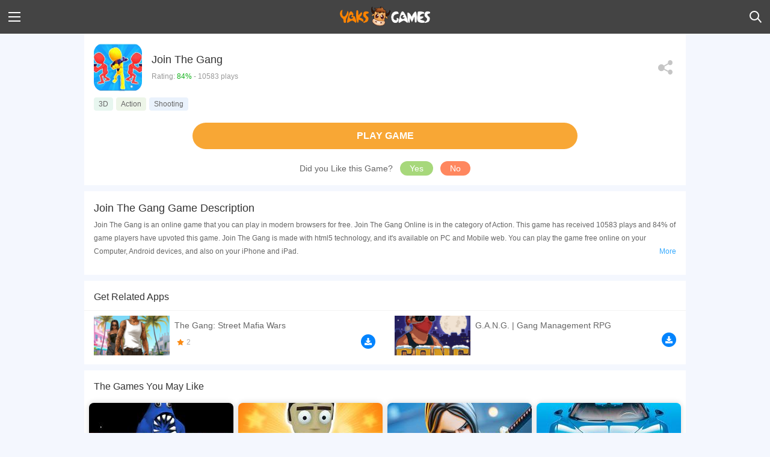

--- FILE ---
content_type: text/html; charset=UTF-8
request_url: https://yaksgames.com/games/join-the-gang/G069CC2BA8
body_size: 20830
content:
<!DOCTYPE html>
<html lang="en">
<head>
    <title>Join The Gang Game - Play Join The Gang Online for Free at YaksGames</title>
    <meta name="description" content="Play Join The Gang Online for Free at YaksGames. Explore this open ground with different missions, fight for the final prize and play in different adventures. This is Gameashlar’s adventure Join the Gang war Game.">
    <meta property="og:site_name" content="YaksGames">
    <meta property="og:url" content="https://yaksgames.com/games/join-the-gang/G069CC2BA8">
    <meta property="og:image" content="https://image.yaksgames.com/v2/game/5/7/5/5756e6c25a80e5d8f01dcd8eba0fead6.jpg">
    <meta property="og:title" content="Join The Gang Game - Play Join The Gang Online for Free at YaksGames">
    <meta property="og:description" content="Play Join The Gang Online for Free at YaksGames. Explore this open ground with different missions, fight for the final prize and play in different adventures. This is Gameashlar’s adventure Join the Gang war Game.">
    <meta name="csrf-token" content="z2yaiSF1yzIJP4UUs0qxQ4esF4yaqlI9Uue7fvlg">
    <meta http-equiv="Content-Type" content="text/html; charset=utf-8" />
    <meta name="theme-color" content="#515151">
    <link rel="canonical" href="https://yaksgames.com/games/join-the-gang/G069CC2BA8"/>
    <link rel="alternate" href="https://yaksgames.com/games/join-the-gang/G069CC2BA8" hreflang="x-default" />
    <link rel="alternate" href="https://yaksgames.com/games/join-the-gang/G069CC2BA8" hreflang="en" />
    <link href="https://yaksgames.com/favicon.ico?=v1" rel="shortcut icon">
    <link rel="stylesheet" href="https://yaksgames.com/css/app-m.css?id=1b3e30dacd677ddb6ace">
    <link rel="amphtml" href="https://yaksgames.com/games/join-the-gang/G069CC2BA8/amp">
    <meta name="viewport" content="width=device-width, initial-scale=1.0, user-scalable=no, minimum-scale=1.0, maximum-scale=1.0"/>
    <meta name="apple-mobile-web-app-capable" content="yes"/>
    <meta content="telephone=yes" name="format-detection"/>
    <meta name="apple-mobile-web-app-status-bar-style" content="black"/>
    <meta name="x5-fullscreen" content="true"/>
    <meta name="apple-touch-fullscreen" content="yes"/>
    <meta name="apple-mobile-web-app-title" content="YaksGames">
    <link rel="apple-touch-startup-image" href="https://yaksgames.com/images/icon/icon-96.png">
    <link rel="apple-touch-icon" sizes="57x57" href="https://yaksgames.com/images/icon/icon-57.png"/>
    <link rel="apple-touch-icon" sizes="72x72" href="https://yaksgames.com/images/icon/icon-72.png" />
    <link rel="apple-touch-icon" sizes="114x114" href="https://yaksgames.com/images/icon/icon-144.png" />
    <link rel="manifest" href="https://yaksgames.com/manifest.json">
    <script async src="//pagead2.googlesyndication.com/pagead/js/adsbygoogle.js"></script>
    <script>
        (adsbygoogle = window.adsbygoogle || []).push({
            google_ad_client: "ca-pub-2887058664353808",
            enable_page_level_ads: true
        });
    </script>
    <script async src="https://www.googletagmanager.com/gtag/js?id=UA-127645256-1"></script>
    <script>
        window.dataLayer = window.dataLayer || [];
        function gtag() {
            dataLayer.push(arguments);
        }
        gtag('js', new Date());
        gtag('config', 'UA-127645256-1', {'optimize_id': 'GTM-KQ9R662', 'use_amp_client_id': true});
    </script>
</head>
<body>
<div id="app">
    <div id="head" class="container-fluid">
    <a class="menu-icon" id="ShowMenu" href="javascript:void(0);">
        <img src="https://yaksgames.com/images/menu.svg">
    </a>
            <div class="logo">
            <a href="https://yaksgames.com">
                <img src="https://yaksgames.com/images/logo.png"  width="150">
            </a>
        </div>
        <div class="search-icon">
            <a href="https://yaksgames.com/search">
                <img src="https://yaksgames.com/images/search-icon.svg">
            </a>
        </div>
    </div>

<div class="menubox">
    <a class="closemenu closem">X</a>
    <ul class="menu-ul">
        <li>
            <a href="https://yaksgames.com">
                <span class="home"></span>
                Home
            </a>
        </li>
        <li>
            <a href="https://yaksgames.com/new-games">
                <span class="New-icon"></span>
                New Games
            </a>
        </li>
        <li>
            <a href="https://yaksgames.com/best-games">
                <span class="Best-icon"></span>
                Best Games
            </a>
        </li>
        <li>
            <a href="https://yaksgames.com/discover-games">
                <span class="Discover-icon"></span>
                Discover Games
            </a>
        </li>
        <li>
            <a href="https://yaksgames.com/categories">
                <span class="categories-icon"></span>
                Categories
            </a>
        </li>
        <li>
            <a href="https://yaksgames.com/played-free-online-games">
                <span class="History-icon"></span>
                Played Games
            </a>
        </li>
    </ul>
    <ul class="menu-ul-category">
                    <li>
                <a href="/category/girls-games">
                    <span class="icon">
                                                    <svg width="20px" height="20px" viewBox="0 0 716 760" version="1.1" xmlns="http://www.w3.org/2000/svg" xmlns:xlink="http://www.w3.org/1999/xlink">
    <path d="M186.032,489.101 C186.032,506.508739 200.143761,520.6205 217.5515,520.6205 C234.959239,520.6205 249.071,506.508739 249.071,489.101 C249.071,471.693537 234.959463,457.582 217.552,457.582 C200.144537,457.582 186.033,471.693537 186.033,489.101 L186.032,489.101 Z M449.022,489.101 C449.022,506.508187 463.133313,520.6195 480.5405,520.6195 C497.947687,520.6195 512.059,506.508187 512.059,489.101 C512.059,471.693813 497.947687,457.5825 480.5405,457.5825 C463.133313,457.5825 449.022,471.693813 449.022,489.101 Z M675.685,394.096 C675.64,389.801 675.535,385.475 675.322,381.103 C675.455,378.798 675.59,376.478 675.729,374.136 C676.107,367.779 675.05,360.887 672.88,353.644 C658.994,245.954 592.67,127.137 438.478,96.386 C440.424064,89.9406293 441.414599,83.2447527 441.418,76.512 C441.418,34.691 403.85,0.788 357.508,0.788 C311.166,0.788 273.596,34.691 273.596,76.512 C273.599885,83.3058217 274.609151,90.0616691 276.591,96.56 C104.567,131.636 40.281,278.59 39.309,394.93 C15.309,412.726 0.304,441.05 0.304,472.336 C0.304,512.269 24.739,547.393 61.144,561.924 C95.769,781.693 110.392,722.316 110.392,696.241 C110.392,684.322 105.246,650.365 103.818,609.083 C116.922,633.168 133.558,655.51 153.488,675.441 C207.928,729.881 280.308,759.861 357.296,759.861 C434.284,759.861 506.666,729.881 561.104,675.441 C573.688077,662.860172 585.093075,649.152884 595.176,634.491 C593.832,671.063 592.812,702.561 592.812,714.189 C592.812,740.392 618.053,707.307 644.659,595.766 C647.423,584.176 649.899,573.3 652.139,563 C690.105,549.194 715.816,513.296 715.816,472.335 C715.816,440.564 700.344,411.835 675.685,394.096 Z M13.607,472.336 C13.607,448.679 23.573,426.978 39.996,411.644 C40.215,413.504 40.478,415.229 40.795,416.787 L40.789,416.797 C47.254,467.524 53.219,510.268 58.707,546.205 C31.429,532.129 13.607,503.983 13.607,472.336 Z M596.189,607.576 C548.802,690.525 459.473,746.558 357.296,746.558 C243.193,746.558 145.112,676.679 103.573,577.475 C104.828,518.97 116.525,453.909 159.516,416.85 C205.745,377 228.237,311.526 239.108,261.14 C249.168,305.407 272.096,358.81 324.364,371.038 C413.051,391.785 452.355,392.826 492.869,393.491 C512.059,393.806 593.494,390.421 601.681,472.334 C601.682,472.335 598.696,542.21 596.189,607.574 L596.189,607.576 Z M655.487,547.175 C666.552,493.218 670.492,456.469 672.891,421.691 C673.907,418.844 674.655,415.211 675.129,410.728 C692.146,426.105 702.514,448.203 702.514,472.336 C702.513,504.724 683.85,533.449 655.487,547.175 Z"></path>
</svg>
                                            </span>
                    Girls Games
                </a>
            </li>
                    <li>
                <a href="/category/brain-games">
                    <span class="icon">
                                                    <svg width="20px" height="20px" version="1.1" xmlns="http://www.w3.org/2000/svg" xmlns:xlink="http://www.w3.org/1999/xlink" x="0px" y="0px" viewBox="0 0 512 512"><path d="M374.031,241.75c-6.671-54.43-49.629-97.28-104.076-103.813c-4.688-0.535-9.402-0.803-14.121-0.804
c-48.118,0.074-91.444,29.154-109.742,73.657c-18.298,44.503-7.957,95.649,26.193,129.548c18.16,17.391,28.56,41.357,28.857,66.5
v13.733h109.714v-13.804c0.083-24.667,10.118-48.256,27.831-65.424c26.754-25.813,39.84-62.686,35.343-99.589V241.75z"/><path d="M256,512c11.62-0.013,21.975-7.335,25.862-18.286h-51.723C234.025,504.665,244.38,511.987,256,512z"/><path d="M210.286,466.286c0.007,5.047,4.096,9.136,9.143,9.143h73.143c5.047-0.007,9.136-4.096,9.143-9.143v-27.429h-91.429
V466.286z"/><path d="M256,82.286c10.099,0,18.286-8.187,18.286-18.286V18.286C274.286,8.187,266.099,0,256,0s-18.286,8.187-18.286,18.286V64
C237.714,74.099,245.901,82.286,256,82.286z"/><path d="M101.679,127.54c7.236,6.911,18.626,6.911,25.862,0c3.43-3.429,5.357-8.081,5.357-12.931
c0-4.85-1.927-9.502-5.357-12.931L95.214,69.357C91.786,65.927,87.135,64,82.286,64s-9.5,1.927-12.929,5.357
C65.927,72.785,64,77.436,64,82.286s1.927,9.5,5.357,12.929L101.679,127.54z"/><path d="M82.286,256c0-10.099-8.187-18.286-18.286-18.286H18.286C8.191,237.724,0.01,245.905,0,256
c0.01,10.095,8.191,18.276,18.286,18.286H64C74.099,274.286,82.286,266.099,82.286,256z"/><path d="M119.356,379.699c-6.32-1.689-13.06,0.126-17.677,4.761l-32.321,32.326c-3.43,3.428-5.357,8.079-5.357,12.929
s1.927,9.5,5.357,12.929c7.234,6.911,18.623,6.911,25.857,0l32.326-32.321c4.634-4.617,6.45-11.357,4.761-17.677
S125.676,381.388,119.356,379.699z"/><path d="M410.321,384.46c-4.617-4.634-11.357-6.45-17.677-4.761s-11.256,6.625-12.945,12.945s0.126,13.06,4.761,17.677
l32.326,32.321c7.234,6.911,18.623,6.911,25.857,0c3.43-3.428,5.357-8.079,5.357-12.929s-1.927-9.5-5.357-12.929L410.321,384.46z
"/><path d="M493.714,237.714H448c-10.099,0-18.286,8.187-18.286,18.286s8.187,18.286,18.286,18.286h45.714
c10.099,0,18.286-8.187,18.286-18.286S503.813,237.714,493.714,237.714z"/>
<path d="M410.321,127.54l32.321-32.326c4.619-4.619,6.423-11.351,4.732-17.661c-1.691-6.31-6.619-11.238-12.929-12.929
c-6.31-1.691-13.042,0.113-17.661,4.732l-32.326,32.321c-3.43,3.429-5.357,8.081-5.357,12.931c0,4.85,1.927,9.502,5.357,12.931
C391.695,134.451,403.086,134.451,410.321,127.54z"/></svg>
                                            </span>
                    Brain Games
                </a>
            </li>
                    <li>
                <a href="/category/movie-games">
                    <span class="icon">
                                                    <svg width="20px" height="20px" viewBox="0 0 1024 1024" version="1.1" xmlns="http://www.w3.org/2000/svg"  xmlns:xlink="http://www.w3.org/1999/xlink"><path d="M512 107.52c-223.37536 0-404.48 181.08416-404.48 404.48s181.10464 404.48 404.48 404.48 404.48-181.08416 404.48-404.48-181.10464-404.48-404.48-404.48z m-222.43328 501.1456a97.60768 97.60768 0 1 1 0.83968-195.19488 97.60768 97.60768 0 0 1-0.83968 195.19488z m221.10208 222.9248a97.54624 97.54624 0 0 1-97.15712-97.95584c0.22528-53.88288 44.09344-97.42336 97.97632-97.19808s97.3824 44.1344 97.1776 98.01728a97.5872 97.5872 0 0 1-97.9968 97.13664z m-41.32864-319.5904a42.65984 42.65984 0 1 1 85.31968 0 42.65984 42.65984 0 0 1-85.31968 0z m43.17184-124.43648a97.56672 97.56672 0 1 1 0.79872-195.1744 97.56672 97.56672 0 0 1-0.79872 195.1744zM733.5936 610.52928a97.60768 97.60768 0 1 1 0.88064-195.19488 97.60768 97.60768 0 0 1-0.88064 195.19488z"></path></svg>
                                            </span>
                    Movie Games
                </a>
            </li>
                    <li>
                <a href="/category/skill-games">
                    <span class="icon">
                                                    <svg width="20px" height="20px" viewBox="0 0 20 20" version="1.1" xmlns="http://www.w3.org/2000/svg" xmlns:xlink="http://www.w3.org/1999/xlink"><path d="M10,0 C5.88,0 2.4907344,3.1141875 2.0527344,7.1171875 L0.1582031,10.087891 C-0.1457969,10.563891 0.0532188,11.199922 0.5742188,11.419922 L2,12.021484 L2,15 C2,16.105 2.895,17 4,17 L6,17 L6,20 L15,20 L15,17.240234 C15,14.486234 15.981266,13.494844 16.822266,12.214844 L16.583984,11.632812 L16.466797,11.34375 L16.177734,11.226562 L13.998047,10.333984 L11.888672,12.478516 C11.113672,13.265516 9.847547,13.276953 9.060547,12.501953 L7.6347656,11.099609 C6.8477656,10.324609 6.8363281,9.058484 7.6113281,8.271484 L11.210938,4.6132812 L10.806641,4.2753906 C10.315641,3.8663906 10.3175,3.1100781 10.8125,2.7050781 L11.732422,1.953125 L12.080078,1.6699219 L12.033203,1.2363281 L11.927734,0.2441406 C11.309734,0.0891406 10.666,0 10,0 Z M16.5,0 L15.53125,1.1855469 L14.023438,1.0234375 L14.185547,2.53125 L13,3.5 L13.96875,4.3085938 L14.144531,4.4824219 L16.537109,2.0488281 L17.962891,3.4511719 L15.558594,5.8964844 L15.691406,6.03125 L16.5,7 L17.46875,5.8144531 L18.976562,5.9765625 L18.814453,4.46875 L20,3.5 L18.814453,2.53125 L18.976562,1.0234375 L17.46875,1.1855469 L16.5,0 Z M15.558594,5.8964844 L14.144531,4.4824219 L9.037109,9.673828 L10.462891,11.076172 L15.558594,5.8964844 Z M18.5,8 L18.064453,9.064453 L17,9.5 L18.064453,9.935547 L18.5,11 L18.935547,9.935547 L20,9.5 L18.935547,9.064453 L18.5,8 Z"></path></svg>
                                            </span>
                    Skill Games
                </a>
            </li>
                    <li>
                <a href="/category/escape-games">
                    <span class="icon">
                                                    <svg width="20px" height="20px" viewBox="0 0 51 47" version="1.1" xmlns="http://www.w3.org/2000/svg" xmlns:xlink="http://www.w3.org/1999/xlink"><path d="M45.03125,0.5 C42.273438,0.5 40.03125,2.742188 40.03125,5.5 C40.03125,8.257813 42.273438,10.5 45.03125,10.5 C47.789063,10.5 50.03125,8.257813 50.03125,5.5 C50.03125,2.742188 47.789063,0.5 45.03125,0.5 Z M27.59375,0.5625 C27.425781,0.5625 27.265625,0.570313 27.125,0.59375 L16.75,1.71875 C15.859375,1.972656 13.484375,2.621094 13.78125,4.53125 C13.90625,5.53125 15.300781,6 16.53125,6 C16.679688,6 16.824219,5.980469 16.90625,5.96875 L26.625,5.78125 L30.0625,8.46875 L22.3125,13.90625 C20.214844,15.429688 18.316406,17.417969 20.1875,20.6875 L27.09375,30.65625 C24.605469,30.6875 17.960938,30.773438 16.46875,30.9375 C14.082031,31.21875 13.71875,32.625 13.71875,33.4375 C13.71875,34.679688 14.597656,35.9375 16.53125,35.9375 L32.625,35.9375 C33.925781,35.9375 34.933594,35.460938 35.40625,34.65625 C35.832031,33.9375 35.800781,33.027344 35.28125,32.09375 C34.566406,30.757813 29.488281,23.039063 28.28125,21.15625 L38.5625,14.625 C40.085938,13.65625 40.433594,12.167969 39.53125,10.5625 C38.828125,9.257813 37.105469,6.617188 37.0625,6.5625 C36.992188,6.421875 36.863281,6.140625 29.1875,1.09375 C28.742188,0.738281 28.1875,0.5625 27.59375,0.5625 Z M0.8125,9 C0.308594,9.105469 -0.03125,9.574219 0.015625,10.082031 C0.0625,10.59375 0.488281,10.988281 1,11 L20,11 C20.394531,11.058594 20.785156,10.882813 21,10.546875 C21.214844,10.214844 21.214844,9.785156 21,9.453125 C20.785156,9.117188 20.394531,8.941406 20,9 L1,9 C0.9375,8.996094 0.875,8.996094 0.8125,9 Z M0.8125,14 C0.308594,14.105469 -0.03125,14.574219 0.015625,15.082031 C0.0625,15.59375 0.488281,15.988281 1,16 L15,16 C15.394531,16.058594 15.785156,15.882813 16,15.546875 C16.214844,15.214844 16.214844,14.785156 16,14.453125 C15.785156,14.117188 15.394531,13.941406 15,14 L1,14 C0.9375,13.996094 0.875,13.996094 0.8125,14 Z M40.46875,15.65625 C40.214844,15.886719 39.9375,16.113281 39.625,16.3125 L35.21875,19.125 L35.5,20.78125 C35.507813,20.820313 35.515625,20.871094 35.53125,20.90625 C35.847656,21.640625 36.261719,22.359375 37.4375,22.5 C37.503906,22.496094 44.34375,22.09375 45.84375,22.09375 C48.617188,21.921875 49.121094,20.679688 49.1875,19.9375 C49.226563,19.320313 49.109375,18.859375 48.8125,18.53125 C48.335938,18.003906 47.585938,17.972656 46.78125,17.9375 C46.605469,17.929688 46.414063,17.921875 46.21875,17.90625 L40.65625,17.625 L40.46875,15.65625 Z M0.8125,19 C0.308594,19.105469 -0.03125,19.574219 0.015625,20.082031 C0.0625,20.59375 0.488281,20.988281 1,21 L15,21 C15.394531,21.058594 15.785156,20.882813 16,20.546875 C16.214844,20.214844 16.214844,19.785156 16,19.453125 C15.785156,19.117188 15.394531,18.941406 15,19 L1,19 C0.9375,18.996094 0.875,18.996094 0.8125,19 Z M0.8125,24 C0.308594,24.105469 -0.03125,24.574219 0.015625,25.082031 C0.0625,25.59375 0.488281,25.988281 1,26 L19,26 C19.394531,26.058594 19.785156,25.882813 20,25.546875 C20.214844,25.214844 20.214844,24.785156 20,24.453125 C19.785156,24.117188 19.394531,23.941406 19,24 L1,24 C0.9375,23.996094 0.875,23.996094 0.8125,24 Z M19.84375,37.9375 C18.332031,39.5 16.671875,41.214844 15.90625,42.125 C14.539063,43.71875 14.34375,45.285156 15.375,46.4375 C15.828125,46.839844 16.296875,47 16.78125,47 C17.871094,47 19.007813,46.136719 20.03125,45.21875 C21.140625,44.238281 24.90625,40.5 27.46875,37.9375 L19.84375,37.9375 Z"></path></svg>
                                            </span>
                    Hidden &amp;  Escape Room Games
                </a>
            </li>
                    <li>
                <a href="/category/fun-games">
                    <span class="icon">
                                                    <svg width="20px" height="20px" viewBox="0 0 20 20" version="1.1" xmlns="http://www.w3.org/2000/svg" xmlns:xlink="http://www.w3.org/1999/xlink"><path d="M6,0 C5.449219,0 5,0.449219 5,1 L5,2 L15,2 L15,1 C15,0.449219 14.550781,0 14,0 L6,0 Z M3,3 C1.347656,3 0,4.347656 0,6 L0,15 C0,16.652344 1.347656,18 3,18 L4,18 L4,20 L16,20 L16,18 L17,18 C18.652344,18 20,16.652344 20,15 L20,6 C20,4.347656 18.652344,3 17,3 L3,3 Z M7,8 C7.550781,8 8,8.449219 8,9 C8,9.550781 7.550781,10 7,10 C6.449219,10 6,9.550781 6,9 C6,8.449219 6.449219,8 7,8 Z M13,8 C13.550781,8 14,8.449219 14,9 C14,9.550781 13.550781,10 13,10 C12.449219,10 12,9.550781 12,9 C12,8.449219 12.449219,8 13,8 Z M6.789063,11.886719 C6.824219,11.933594 7.71875,13 10,13 C12.308594,13 13.167969,11.945313 13.203125,11.898438 L14.8125,13.085938 C14.667969,13.28125 13.332031,15 10,15 C6.664063,15 5.257813,13.175781 5.199219,13.097656 L6.789063,11.886719 Z"></path></svg>
                                            </span>
                    Fun Games
                </a>
            </li>
                    <li>
                <a href="/category/make-up-games">
                    <span class="icon">
                                                    <svg width="20px" height="20px" viewBox="0 0 12 25" version="1.1" xmlns="http://www.w3.org/2000/svg" xmlns:xlink="http://www.w3.org/1999/xlink"><path d="M7.876953,0.0742188 C5.200953,0.4392187 3.713125,2.0469375 3.203125,2.7109375 C3.068125,2.8869375 3,3.0954062 3,3.3164062 L3,5 C1.906937,5 1,5.9069372 1,7 L1,14 C0.448,14 0,14.448 0,15 L0,23 C0,24.105 0.895,25 2,25 L10,25 C11.105,25 12,24.105 12,23 L12,15 C12,14.448 11.552,14 11,14 L11,7 C11,5.9069372 10.093063,5 9,5 L9,1.0722656 C9,0.4722656 8.470953,-0.0067813 7.876953,0.0742188 Z M3,7 L9,7 L9,14 L3,14 L3,7 Z"></path></svg>
                                            </span>
                    Makeover / Make Up Games
                </a>
            </li>
                    <li>
                <a href="/category/adventure-games">
                    <span class="icon">
                                                    <svg width="20px" height="20px" viewBox="0 0 26 24" version="1.1" xmlns="http://www.w3.org/2000/svg" xmlns:xlink="http://www.w3.org/1999/xlink"><path d="M1,0 C0.742188,0 0.488281,0.097656 0.292969,0.292969 C-0.097656,0.683594 -0.097656,1.316406 0.292969,1.703125 L2.984375,4.398438 L1.292969,6.085938 C0.902344,6.476563 0.902344,7.109375 1.292969,7.5 C1.683594,7.890625 2.316406,7.890625 2.703125,7.5 L3.578125,6.625 L4.90625,8.066406 C4.535156,8.824219 4.265625,9.636719 4.125,10.496094 C3.796875,12.484375 4.183594,14.378906 5,16.003906 L5,17 C5,17.699219 5.253906,18.335938 5.664063,18.847656 L1,24 C4.328125,23.503906 6.714844,22.382813 8.328125,21.328125 C8.824219,22.308594 9.832031,23 11,23 L15,23 C16.167969,23 17.175781,22.308594 17.671875,21.328125 C19.285156,22.382813 21.671875,23.503906 25,24 L20.339844,18.847656 C20.660156,18.445313 20.878906,17.964844 20.957031,17.433594 C21.835938,18.257813 23,19 23,19 L23,17.9375 C23,16.625 24,16.257813 24,15 C24,12.875 22.582031,11.554688 21.949219,11.066406 C21.839844,10.003906 21.535156,8.996094 21.082031,8.074219 L22.421875,6.625 L23.296875,7.5 C23.683594,7.890625 24.316406,7.890625 24.707031,7.5 C25.097656,7.109375 25.097656,6.476563 24.707031,6.085938 L23.015625,4.398438 L25.707031,1.703125 C26.097656,1.316406 26.097656,0.683594 25.707031,0.292969 C25.316406,-0.097656 24.683594,-0.097656 24.296875,0.292969 L21.605469,2.984375 L19.914063,1.292969 C19.523438,0.902344 18.890625,0.902344 18.5,1.292969 C18.109375,1.683594 18.109375,2.316406 18.5,2.703125 L19.425781,3.632813 L18.375,4.796875 C16.609375,3.480469 14.359375,2.785156 11.949219,3.0625 C10.347656,3.242188 8.863281,3.863281 7.621094,4.792969 L6.570313,3.632813 L7.5,2.703125 C7.890625,2.316406 7.890625,1.683594 7.5,1.292969 C7.109375,0.902344 6.476563,0.902344 6.085938,1.292969 L4.398438,2.984375 L1.703125,0.292969 C1.511719,0.097656 1.253906,0 1,0 Z M12.96875,5 C15.5,4.984375 17.699219,6.300781 18.9375,8.289063 C17.828125,7.726563 15.851563,7 13,7 C10.179688,7 8.21875,7.707031 7.105469,8.269531 C8.214844,6.53125 10.066406,5.285156 12.175781,5.046875 C12.441406,5.015625 12.707031,5 12.96875,5 Z M6.078125,11 L19.921875,11 C19.96875,11.328125 20,11.660156 20,12 C20,13.230469 19.683594,14.378906 19.125,15.386719 L19,15.609375 L19,17 C19,17.566406 18.566406,18 18,18 L16,18 L16,20 C16,20.566406 15.566406,21 15,21 L11,21 C10.433594,21 10,20.566406 10,20 L10,18 L8,18 C7.433594,18 7,17.566406 7,17 L7,15.609375 L6.875,15.386719 C6.171875,14.113281 5.851563,12.613281 6.078125,11 Z M10,12 C8.894531,12 8,12.894531 8,14 C8,15.105469 8.894531,16 10,16 C11.105469,16 12,15.105469 12,14 C12,12.894531 11.105469,12 10,12 Z M16,12 C14.894531,12 14,12.894531 14,14 C14,15.105469 14.894531,16 16,16 C17.105469,16 18,15.105469 18,14 C18,12.894531 17.105469,12 16,12 Z M12,17 L12,19 L14,19 L14,17 L12,17 Z"></path></svg>
                                            </span>
                    Adventure Games
                </a>
            </li>
                    <li>
                <a href="/category/matching-games">
                    <span class="icon">
                                                    <svg width="20px" height="20px" viewBox="0 0 21 21" version="1.1" xmlns="http://www.w3.org/2000/svg" xmlns:xlink="http://www.w3.org/1999/xlink"><path d="M8.5,0 C7.119,0 6,1.119 6,2.5 L6,4 L2,4 C0.895,4 0,4.895 0,6 L0,9 C0,9.552 0.448,10 1,10 L1.3574219,10 C2.6654219,10 3.8553281,10.941188 3.9863281,12.242188 C4.1363281,13.739187 2.966,15 1.5,15 L1,15 C0.448,15 0,15.448 0,16 L0,19 C0,20.105 0.895,21 2,21 L5,21 C5.552,21 6,20.552 6,20 L6,19.642578 C6,18.334578 6.9411875,17.144672 8.242188,17.013672 C9.739187,16.863672 11,18.034 11,19.5 L11,20 C11,20.552 11.448,21 12,21 L15,21 C16.105,21 17,20.105 17,19 L17,15 L18.5,15 C19.881,15 21,13.881 21,12.5 C21,11.119 19.881,10 18.5,10 L17,10 L17,6 C17,4.895 16.105,4 15,4 L11,4 L11,2.5 C11,1.119 9.881,0 8.5,0 Z"></path></svg>
                                            </span>
                    Matching Games
                </a>
            </li>
                    <li>
                <a href="/category/shooting-games">
                    <span class="icon">
                                                    <svg width="20px" height="20px" version="1.1" xmlns="http://www.w3.org/2000/svg" xmlns:xlink="http://www.w3.org/1999/xlink" x="0px" y="0px" viewBox="0 0 469.815 469.815" xml:space="preserve"><path d="M240.219,215.755c6.385,0,12.395,2.496,16.889,7.006l26.502,26.494c7.955,0.311,15.351,3.523,20.949,9.121l3.042,3.042
		c3.024-8.305,4.945-17.155,4.945-26.51c0-42.879-34.76-77.639-77.639-77.639c-42.879,0-77.639,34.76-77.639,77.639
		c0,42.879,34.76,77.639,77.639,77.639c9.992,0,19.473-2.053,28.243-5.49l-3.639-3.639c-5.303-5.303-8.414-12.271-8.989-19.675
		l-27.193-27.202c-4.51-4.51-7-10.514-7-16.889c0-6.377,2.489-12.381,6.984-16.875C227.832,218.251,233.834,215.755,240.219,215.755
		z"/><path d="M364.22,318.036c15.483-24.005,24.582-52.505,24.582-83.129c0-84.855-69.039-153.894-153.894-153.894
		c-84.855,0-153.894,69.039-153.894,153.894c0,84.855,69.039,153.894,153.894,153.894c31.223,0,60.259-9.409,84.544-25.445
		l-23.142-23.15c-18.065,10.576-39.006,16.743-61.402,16.743c-67.297,0-122.042-54.745-122.042-122.042
		c0-67.297,54.745-122.042,122.042-122.042s122.042,54.745,122.042,122.042c0,21.804-5.816,42.24-15.88,59.979L364.22,318.036z"/><path d="M339.982,409.206l0.373-1.104c-30.786,18.818-66.806,29.861-105.447,29.861c-111.964,0-203.056-91.092-203.056-203.056
		S122.943,31.852,234.908,31.852s203.056,91.091,203.056,203.056c0,38.323-10.863,74.07-29.395,104.684l1.562-0.529
		c2.465-0.823,5.033-1.252,7.628-1.252c6.377,0,12.373,2.489,16.883,6.999l4.961,4.961c19.162-33.999,30.212-73.137,30.212-114.864
		C469.815,105.377,364.438,0,234.908,0S0,105.377,0,234.908s105.377,234.908,234.908,234.908c42.202,0,81.737-11.338,116-30.895
		l-5.187-5.187C339.259,427.271,337.058,417.885,339.982,409.206z"/><path d="M423.383,356.07c-1.516-1.516-3.555-2.333-5.624-2.333c-0.855,0-1.71,0.14-2.542,0.42l-27.948,9.449L293.3,269.637
		c-3.04-3.042-6.984-4.48-10.957-4.48c-1.578,0-3.156,0.226-4.689,0.669l-31.806-31.806c-1.554-1.554-3.593-2.34-5.63-2.34
		c-2.037,0-4.076,0.785-5.63,2.34c-3.11,3.11-3.11,8.151,0,11.261l32.186,32.186c-1.143,5.139,0,10.693,3.997,14.689l93.859,93.853
		l-9.565,28.297c-0.964,2.862-0.225,6.028,1.913,8.165l37.009,37.009c1.508,1.508,3.531,2.325,5.614,2.325
		c0.607,0,1.214-0.07,1.82-0.21c2.674-0.623,4.837-2.59,5.716-5.195l12.675-37.498l37.496-12.675
		c2.605-0.879,4.574-3.04,5.195-5.716c0.631-2.682-0.17-5.49-2.115-7.434L423.383,356.07z"/></svg>
                                            </span>
                    Shooting Games
                </a>
            </li>
                    <li>
                <a href="/category/driving-games">
                    <span class="icon">
                                                    <svg width="20px" height="20px" viewBox="0 0 22 17" version="1.1" xmlns="http://www.w3.org/2000/svg" xmlns:xlink="http://www.w3.org/1999/xlink"><path d="M19.98,6.88 L21.55,5.83 L20.45,4.17 L18.6,5.4 C18.32,4.409 17.889,3.047 17.408,1.856 C16.953,0.727 15.847,0 14.63,0 L7.37,0 C6.153,0 5.047,0.727 4.592,1.856 C4.111,3.047 3.68,4.409 3.4,5.4 L1.55,4.17 L0.45,5.83 L2.02,6.89 C1.39,7.24 1,7.89 1,8.62 L1,16 C1,16.552 1.448,17 2,17 L4,17 L3.99,15.4 C5.48,15.65 7.44,16 11,16 C14.56,16 16.52,15.65 18.01,15.4 L18,17 L20,17 C20.55,17 21,16.55 21,16 L21,8.62 C21,7.89 20.61,7.24 19.98,6.88 Z M6.44,2.62 C6.6,2.24 6.96,2 7.37,2 L14.63,2 C15.04,2 15.4,2.24 15.56,2.62 C16.01,3.73 16.42,5.06 16.69,6 L5.31,6 C5.58,5.06 5.99,3.74 6.44,2.62 Z M12.11,10.69 C11.53,11.07 11,12 11,12 C11,12 10.47,11.07 9.89,10.69 C9.32,10.3 5,10 5,10 C6.03,8.89 11,9 11,9 C11,9 15.97,8.89 17,10 C17,10 12.68,10.3 12.11,10.69 Z"></path></svg>
                                            </span>
                    Driving &amp; Racing Games
                </a>
            </li>
                    <li>
                <a href="/category/cars-games">
                    <span class="icon">
                                                    <svg width="20px" height="20px" viewBox="0 0 22 17" version="1.1" xmlns="http://www.w3.org/2000/svg" xmlns:xlink="http://www.w3.org/1999/xlink"><path d="M19.98,6.88 L21.55,5.83 L20.45,4.17 L18.6,5.4 C18.32,4.409 17.889,3.047 17.408,1.856 C16.953,0.727 15.847,0 14.63,0 L7.37,0 C6.153,0 5.047,0.727 4.592,1.856 C4.111,3.047 3.68,4.409 3.4,5.4 L1.55,4.17 L0.45,5.83 L2.02,6.89 C1.39,7.24 1,7.89 1,8.62 L1,16 C1,16.552 1.448,17 2,17 L4,17 L3.99,15.4 C5.48,15.65 7.44,16 11,16 C14.56,16 16.52,15.65 18.01,15.4 L18,17 L20,17 C20.55,17 21,16.55 21,16 L21,8.62 C21,7.89 20.61,7.24 19.98,6.88 Z M6.44,2.62 C6.6,2.24 6.96,2 7.37,2 L14.63,2 C15.04,2 15.4,2.24 15.56,2.62 C16.01,3.73 16.42,5.06 16.69,6 L5.31,6 C5.58,5.06 5.99,3.74 6.44,2.62 Z M12.11,10.69 C11.53,11.07 11,12 11,12 C11,12 10.47,11.07 9.89,10.69 C9.32,10.3 5,10 5,10 C6.03,8.89 11,9 11,9 C11,9 15.97,8.89 17,10 C17,10 12.68,10.3 12.11,10.69 Z"></path></svg>
                                            </span>
                    Cars Games
                </a>
            </li>
                    <li>
                <a href="/category/simulation-games">
                    <span class="icon">
                                                    <svg version="1.1" width="20px" height="20px" xmlns="http://www.w3.org/2000/svg" xmlns:xlink="http://www.w3.org/1999/xlink" x="0px" y="0px"
	 viewBox="0 0 482.011 482.011" xml:space="preserve">
	<path d="M367.549,434.234h-6.409c-1.072-5.303-2.053-11.634-2.922-18.399H93.277c-0.529,5.964-0.964,12.061-1.228,18.399h-0.436
		c-13.188,0-23.889,10.693-23.889,23.889s10.701,23.889,23.889,23.889h275.936c13.188,0,23.889-10.693,23.889-23.889
		S380.737,434.234,367.549,434.234z"/>
	<path d="M111.396,202.132c1.85,2.621,4.682,4.402,7.855,4.947c3.157,0.545,6.423-0.194,9.051-2.053l43.361-30.702
		c5.35-3.794,12.644-3.313,17.466,1.159c11.804,10.933,28.43,14.993,43.936,10.739c11.929-3.266,21.82-11.143,27.885-21.586
		c2.271,17.504-6.283,44.589-58.633,78.673c-48.479,31.564-78.961,64.365-95.4,108.822h251.036
		c2.892-25.515,9.626-53.796,23.625-83.285c29.254-47.576,62.116-134.095-14.698-214.269
		C302.771-12.331,245.741-4.344,213.763,9.358c-15.552,6.655-22.94,24.3-17.092,40.023l-35.865-33.22
		c-2.005-1.858-5.007-2.169-7.371-0.763c-2.349,1.416-3.485,4.216-2.784,6.867l11.835,44.978c-4.324,3.569-8.29,7.574-11.37,12.395
		l-55.569,87.026c-2.644,4.16-2.52,9.503,0.326,13.531L111.396,202.132z"/>
	<path d="M87.18,399.908h280.368c8.802,0,15.926-7.132,15.926-15.926c0-8.794-7.124-15.926-15.926-15.926H87.18
		c-8.802,0-15.926,7.132-15.926,15.926C71.255,392.777,78.378,399.908,87.18,399.908z"/>
</svg>
                                            </span>
                    Simulation Games
                </a>
            </li>
                    <li>
                <a href="/category/arcade-games">
                    <span class="icon">
                                                    <svg width="20px" height="20px" version="1.1" xmlns="http://www.w3.org/2000/svg" xmlns:xlink="http://www.w3.org/1999/xlink" x="0px" y="0px" viewBox="0 0 897.646 897.646" xml:space="preserve"><path d="M758.295,678.473v-1.168c0-67.824-93.023-121.668-226.607-137.531V388.884c71.361-31.489,121.195-102.814,121.195-185.821
			C652.883,90.909,561.957,0,449.782,0C337.633,0,246.718,90.909,246.718,203.063c0,83.015,49.838,154.344,121.197,185.833v150.635
			c-131.879,15.225-224.688,67.371-228.493,133.553h-0.217l0.008,4.059c0,0.055-0.008,0.107-0.008,0.164h0.008l0.096,44.309
			l0.342,37.607l0.047,1.252c5.609,78.201,138.46,137.172,309.028,137.172c176.485,0,309.569-61.193,309.569-142.338l0.016-4.73
			C758.514,697.053,758.459,683.025,758.295,678.473 M308.53,150.745c-15.213-15.205-8.521-46.543,14.9-69.965
			c23.441-23.444,54.756-30.115,69.962-14.894c15.22,15.2,8.533,46.516-14.909,69.963
			C355.058,159.268,323.744,165.943,308.53,150.745 M449.784,406.124c14.345,0,28.337-1.507,41.835-4.335v267.5l-0.055,5.428
			c-4.281,3.775-19.432,9.855-41.781,9.855c-22.35,0-37.488-6.09-41.749-9.865l-0.048-272.909
			C421.482,404.621,435.456,406.124,449.784,406.124 M179.281,677.18c0.156-39.609,74.508-82.852,188.634-97.188v28.689
			c-77.221,10.881-131.609,36.861-131.609,67.219c0,40.182,95.098,72.727,212.42,72.727c117.362,0,212.452-32.545,212.452-72.727
			c0-30.078-53.379-55.873-129.49-66.93v-28.697c113.057,14.619,186.541,57.637,186.541,97.031v1.447l0.008,0.178
			c-2.277,57.643-124.711,106.037-269.47,106.037c-145.564,0-268.585-48.949-269.481-107.033L179.281,677.18z M718.244,750.424
			l-0.016,4.885c0,48.369-110.68,102.27-269.501,102.27c-73.192,0-142.079-11.754-193.959-33.1
			c-45.006-18.516-72.999-43.268-75.057-66.322l-0.301-33.209c42.004,47.338,145.386,80.055,269.356,80.055
			c124.148,0,227.65-32.797,269.556-80.232C718.307,732.088,718.283,740.574,718.244,750.424"/></svg>
                                            </span>
                    Arcade Games
                </a>
            </li>
                    <li>
                <a href="/category/sports-games">
                    <span class="icon">
                                                    <svg width="20px" height="20px" viewBox="0 0 480 480" version="1.1" xmlns="http://www.w3.org/2000/svg" xmlns:xlink="http://www.w3.org/1999/xlink"><path d="M240,0 C107.453125,0 0,107.453125 0,240 C0,372.546875 107.453125,480 240,480 C372.546875,480 480,372.546875 480,240 C479.851562,107.515625 372.484375,0.148438 240,0 Z M248.566406,69.191406 L332,35.839844 C341.46875,40.125 350.628906,45.0625 359.414062,50.617188 L359.632812,50.753906 C368.265625,56.222656 376.515625,62.273438 384.328125,68.863281 L385,69.449219 C388.503906,72.433594 391.910156,75.523438 395.222656,78.710938 C395.640625,79.121094 396.078125,79.511719 396.496094,79.929688 C399.96875,83.320312 403.332031,86.816406 406.585938,90.414062 C406.855469,90.71875 407.113281,91.039062 407.382812,91.34375 C410.238281,94.542969 412.984375,97.855469 415.648438,101.222656 C416.289062,102.023438 416.929688,102.824219 417.550781,103.625 C420.441406,107.367188 423.238281,111.175781 425.878906,115.105469 L409.246094,185.808594 L327.414062,213.089844 L248.585938,150.015625 L248.566406,69.191406 Z M62.441406,103.671875 C63.0625,102.871094 63.695312,102.070312 64.335938,101.273438 C66.96875,97.933594 69.691406,94.675781 72.503906,91.496094 C72.808594,91.160156 73.089844,90.816406 73.390625,90.480469 C76.625,86.875 79.972656,83.382812 83.441406,80 C83.839844,79.609375 84.238281,79.199219 84.65625,78.839844 C87.941406,75.671875 91.320312,72.601562 94.792969,69.632812 L95.59375,68.960938 C103.335938,62.417969 111.507812,56.40625 120.054688,50.960938 L120.367188,50.761719 C129.101562,45.21875 138.203125,40.289062 147.617188,36 L231.433594,69.191406 L231.433594,149.992188 L152.601562,213.054688 L70.769531,185.824219 L54.136719,115.121094 C56.800781,111.199219 59.566406,107.398438 62.441406,103.671875 Z M52.800781,362.761719 C50.449219,359.175781 48.199219,355.523438 46.054688,351.800781 L45.535156,350.902344 C43.402344,347.199219 41.382812,343.433594 39.480469,339.609375 L39.414062,339.488281 C35.40625,331.441406 31.886719,323.160156 28.878906,314.6875 L28.878906,314.609375 C27.457031,310.609375 26.160156,306.511719 24.960938,302.390625 L24.527344,300.871094 C23.429688,297 22.433594,293.085938 21.542969,289.128906 C21.464844,288.742188 21.367188,288.375 21.289062,287.992188 C19.324219,279.054688 17.914062,270.007812 17.0625,260.894531 L65.902344,202.289062 L147.167969,229.375 L170.753906,323.710938 L132,375.273438 L52.800781,362.761719 Z M293.273438,457.542969 C289.273438,458.535156 285.167969,459.390625 281.0625,460.160156 C280.488281,460.273438 279.902344,460.367188 279.328125,460.472656 C275.832031,461.097656 272.296875,461.632812 268.753906,462.070312 C267.808594,462.191406 266.871094,462.320312 265.929688,462.433594 C262.640625,462.816406 259.320312,463.105469 255.992188,463.34375 C254.945312,463.414062 253.910156,463.519531 252.863281,463.585938 C248.609375,463.847656 244.320312,464 240,464 C236.042969,464 232.109375,463.894531 228.199219,463.6875 C227.726562,463.6875 227.273438,463.609375 226.800781,463.574219 C223.320312,463.375 219.855469,463.113281 216.398438,462.777344 L216,462.703125 C208.425781,461.882812 200.894531,460.679688 193.441406,459.105469 L146.121094,385.015625 L184.265625,334.152344 L295.734375,334.152344 L334.503906,385.351562 L293.273438,457.542969 Z M458.769531,288 C458.6875,288.382812 458.59375,288.753906 458.511719,289.136719 C457.617188,293.089844 456.621094,297.003906 455.527344,300.878906 L455.097656,302.398438 C453.894531,306.519531 452.601562,310.601562 451.175781,314.617188 L451.175781,314.695312 C448.167969,323.167969 444.652344,331.449219 440.640625,339.496094 L440.574219,339.617188 C438.660156,343.445312 436.644531,347.210938 434.519531,350.910156 L434,351.808594 C431.867188,355.542969 429.621094,359.1875 427.265625,362.753906 L348.335938,375.199219 L309.3125,323.679688 L332.886719,229.367188 L414.152344,202.28125 L462.992188,260.886719 C462.144531,270.003906 460.734375,279.058594 458.769531,288 Z"></path></svg>
                                            </span>
                    Sports Games
                </a>
            </li>
                    <li>
                <a href="/category/strategy-games">
                    <span class="icon">
                                                    <svg width="20px" height="20px" viewBox="0 0 43 42" version="1.1" xmlns="http://www.w3.org/2000/svg" xmlns:xlink="http://www.w3.org/1999/xlink"><path d="M6.414063,0 L0.855469,10 L6.414063,20 L18.59375,20 L24.011719,9.980469 L18.59375,0 L6.414063,0 Z M25.394531,11 L20.152344,21 L21.878906,24.296875 L28.84375,20.988281 L27.527344,18.761719 L33.5,19.5 L31.5,25.5 L30.152344,23.207031 L23.738281,27.839844 L25.394531,31 L37.589844,31 L42.832031,20.957031 L37.589844,11 L25.394531,11 Z M6.410156,22 L0.855469,32 L6.410156,42 L18.589844,42 L24.144531,32 L22.378906,28.824219 L11.054688,37 L11.054688,32.882813 L7.523438,31.117188 L20.285156,25.054688 L18.589844,22 L6.410156,22 Z"></path></svg>
                                            </span>
                    Strategy Games
                </a>
            </li>
                    <li>
                <a href="/category/action-games">
                    <span class="icon">
                                                    <svg width="20px" height="20px" viewBox="0 0 23 25" version="1.1" xmlns="http://www.w3.org/2000/svg" xmlns:xlink="http://www.w3.org/1999/xlink">
<path d="M1.4667969,0.9980469 C1.21593527,1.00985639 1.01274894,1.20590107 0.991974804,1.45617983 C0.971200664,1.70645859 1.13928407,1.93332014 1.3847656,1.9863281 L3.03125,2.3789062 L2.03125,6.2734375 C1.97548484,6.49230751 1.99544837,6.72360919 2.0878906,6.9296875 L4.0527344,11.328125 L3.0527344,15.574219 L0.2460938,19.34375 C0.0875802357,19.5256488 0.000176704839,19.7587249 8.8817842e-16,20 L0,25 C0,25.5522847 0.44771525,26 1,26 C1.53010527,25.9987225 1.96710486,25.5840016 1.9960938,25.054688 L1.9980469,25.054688 L2.5234375,20.871094 L5.601562,19.132812 L16.421875,25.816406 C16.5909272,25.9359838 16.7929312,26.0001338 17,26 C17.5522847,26 18,25.5522847 18,25 C17.9998881,24.6903754 17.8563579,24.3982662 17.611328,24.208984 L8.580078,16.384766 L9.263672,14.492188 L12.609375,15.935547 L12.625,15.927734 C12.8058977,16.0005356 13.0041321,16.0188657 13.195312,15.980469 L18.195312,14.980469 C18.5538583,14.9190919 18.8508048,14.6678746 18.9707419,14.324454 C19.0906789,13.9810334 19.0146907,13.5995715 18.7723104,13.3283254 C18.5299302,13.0570793 18.1593846,12.9388282 17.804688,13.019531 L17.0625,13.167969 L13.621094,13.753906 L10.287109,11.994141 L9.734375,11.626953 C9.664471,11.58057 9.58900865,11.5431669 9.509766,11.515625 L6.574219,10.490234 L4.4824219,6.3222656 L4.9414062,2.984375 L4.9765625,2.8417969 L22.384766,6.9863281 C22.5608809,7.03405932 22.749013,6.98207261 22.8756322,6.85068656 C23.0022515,6.71930052 23.0472534,6.52937654 22.9930493,6.35514495 C22.9388453,6.18091336 22.7940417,6.05003854 22.615234,6.0136719 L5.117188,1.8476562 C5.01514579,1.40775252 4.63096653,1.09080484 4.1796875,1.0742188 C3.87029192,1.06300029 3.5731446,1.19570686 3.375,1.4335938 L1.6152344,1.0136719 C1.56681554,1.00106691 1.51677912,0.995799917 1.4667969,0.9980469 Z M9.5,5 C8.11928813,5 7,6.11928813 7,7.5 C7,8.88071187 8.11928813,10 9.5,10 C10.8807119,10 12,8.88071187 12,7.5 C12,6.11928813 10.8807119,5 9.5,5 Z"></path>
</svg>
                                            </span>
                    Action Games
                </a>
            </li>
                    <li>
                <a href="/category/boys-games">
                    <span class="icon">
                                                    <svg width="20px" height="20px" viewBox="0 0 749 843" version="1.1" xmlns="http://www.w3.org/2000/svg" xmlns:xlink="http://www.w3.org/1999/xlink"><path d="M203.032838,572.101147 C203.032838,589.508529 217.14431,603.620001 234.551692,603.620001 C251.959074,603.620001 266.070546,589.508529 266.070546,572.101147 C266.070546,554.693765 251.959074,540.582293 234.551692,540.582293 C217.14431,540.582293 203.032838,554.693765 203.032838,572.101147 Z M466.021508,572.101147 C466.021508,589.508529 480.13298,603.620001 497.540362,603.620001 C514.947744,603.620001 529.059216,589.508529 529.059216,572.101147 C529.059216,554.693765 514.947744,540.582293 497.540362,540.582293 C480.13298,540.582293 466.021508,554.693765 466.021508,572.101147 Z M747.843104,353.38275 C747.843104,353.38275 738.560693,273.788971 695.878592,227.618418 C695.878592,227.618418 725.886023,211.454273 693.576153,183.775887 C693.576153,183.775887 664.750641,176.852197 658.961798,179.173056 C658.961798,179.173056 643.988782,128.387393 613.983397,115.696349 C613.983397,115.696349 588.581867,109.536046 582.795071,134.160886 C582.795071,134.160886 515.332587,99.839196 466.547487,91.172816 C466.547487,91.172816 341.971214,67.231544 308.519334,9.265341 C308.519334,9.265341 301.293769,-5.437522 277.671769,3.201228 C277.671769,3.201228 255.132427,21.078387 262.04179,92.61363 C262.04179,92.61363 263.967652,107.242815 167.806545,45.703227 C167.806545,45.703227 143.977837,39.553157 137.069497,58.002344 C137.069497,58.002344 124.791869,101.841805 140.139416,134.159861 C140.139416,134.159861 84.767294,144.148353 60.881281,168.005714 C60.881281,168.005714 34.00005,202.627233 79.340702,208.0088 C79.340702,208.0088 11.706302,246.467717 0.120429,354.917708 C0.120429,354.917708 -1.232382,431.009734 23.163238,515.421239 C17.961773,529.206197 15.872181,544.312243 17.54017,559.74677 C22.30366,603.812382 56.352127,638.761358 100.433089,644.948267 C114.33982,687.263002 138.077454,726.030957 170.487608,758.441111 C224.926474,812.881001 297.306968,842.861826 374.29541,842.861826 C451.283852,842.861826 523.664346,812.881001 578.103212,758.441111 C611.207168,725.337155 635.245653,685.593989 649.020378,642.221156 C691.535681,636.77512 725.457258,604.315848 732.292943,561.859897 C735.608455,541.261767 732.134331,520.89695 723.263289,503.271524 C738.430734,458.723937 751.577149,403.697693 747.843104,353.38275 Z M94.33009,630.281221 C60.211015,622.132634 34.582311,593.61002 30.767425,558.316189 C30.085903,552.013646 30.143208,545.774548 30.855429,539.688946 C37.001406,557.450472 44.367164,575.292839 53.209553,592.606156 C53.209553,592.606156 71.461242,610.857845 90.276773,604.123467 C91.069835,608.731415 91.974438,613.31071 92.987511,617.858283 L94.33009,630.281221 Z M374.296433,829.558847 C243.41864,829.558847 133.621978,737.626041 106.053086,614.950048 L103.808976,594.189212 C105.967129,591.630947 108.073093,588.577401 110.095146,584.929314 C110.095146,584.929314 112.472286,499.525202 163.240553,448.757958 C163.240553,448.757958 207.847493,461.103124 264.774017,429.522871 C264.774017,429.522871 240.907447,458.760776 219.361735,474.143114 C219.361735,474.143114 207.043175,504.148498 234.748167,507.236836 C234.748167,507.236836 320.126696,523.393818 405.505226,467.23375 C405.505226,467.23375 400.900348,495.698035 441.690356,487.217897 C441.690356,487.217897 474.7104,486.46065 527.816922,445.679852 C527.816922,445.679852 539.366979,464.910845 582.795071,441.083161 C582.795071,441.083161 581.671481,479.137872 616.284813,537.983095 C616.284813,537.983095 631.294668,562.460579 631.294668,605.597029 C631.294668,605.597029 635.236443,608.848073 641.146037,611.696957 L637.591071,633.779905 C603.519068,746.912545 498.386636,829.558847 374.296433,829.558847 Z M719.159832,559.744725 C713.580767,594.393873 687.05053,621.311942 653.11565,628.071903 C654.173749,624.02575 655.145889,619.950945 656.029003,615.85158 C666.44012,616.433841 677.881707,611.55881 685.510455,592.23572 C685.510455,592.23572 700.947029,563.637382 716.534029,522.087057 C720.205651,533.976852 721.243283,546.807065 719.159832,559.744725 Z"></path></svg>
                                            </span>
                    Boys Games
                </a>
            </li>
                    <li>
                <a href="/category/.io-games">
                    <span class="icon">
                                                    <svg version="1.1"  xmlns="http://www.w3.org/2000/svg" xmlns:xlink="http://www.w3.org/1999/xlink" x="0px" y="0px" width="20px" height="20px" viewBox="0 0 896.003 896.004" xml:space="preserve"><path d="M850.321,663.513C774.05,802.057,626.63,896.004,457.168,896.004c-247.688,0-448.478-200.578-448.478-448.002
		S209.479,0,457.168,0c203.805,0,375.577,135.92,430.145,321.882L428.365,478.82L850.321,663.513z M614.342,318.945
		c43.631,0,78.998-35.7,78.998-79.736c0-44.039-35.367-79.735-78.998-79.735c-43.63,0-78.999,35.696-78.999,79.735
		C535.343,283.245,570.712,318.945,614.342,318.945"/></svg>
                                            </span>
                    .IO Games
                </a>
            </li>
                    <li>
                <a href="/category/bubble-shooter-games">
                    <span class="icon">
                                                    <svg version="1.1" id="Capa_1" xmlns="http://www.w3.org/2000/svg" xmlns:xlink="http://www.w3.org/1999/xlink" x="0px" y="0px"
	 width="29.615px" height="29.615px" viewBox="0 0 29.615 29.615" style="enable-background:new 0 0 29.615 29.615;"
	 xml:space="preserve">
			<path d="M29.504,15.053L24.467,2.954c-0.31-0.741-1.16-1.092-1.898-0.782c-0.693,0.289-1.038,1.055-0.824,1.759l-7.325,0.855
				c-2.887,0.338-5.448,2.011-6.917,4.519c-0.272,0.465-0.486,0.953-0.672,1.45C6.105,10.34,5.625,9.731,5.319,9.098l0.905,0.353
				c0.107,0.042,0.229,0.016,0.311-0.065s0.107-0.203,0.066-0.311l-0.653-1.69c-0.045-0.118-0.01-0.252,0.089-0.332L7.451,5.92
				c0.09-0.072,0.128-0.19,0.098-0.302C7.52,5.507,7.428,5.424,7.313,5.406l-1.79-0.279c-0.125-0.02-0.224-0.118-0.243-0.243
				L5.005,3.093c-0.018-0.114-0.1-0.207-0.212-0.236c-0.111-0.03-0.229,0.008-0.302,0.098l-1.136,1.41
				c-0.08,0.098-0.214,0.134-0.332,0.088L1.335,3.796C1.228,3.754,1.105,3.78,1.024,3.861C0.942,3.942,0.917,4.064,0.958,4.172
				l0.653,1.689c0.045,0.118,0.01,0.252-0.089,0.332L0.108,7.326C0.019,7.398-0.02,7.516,0.01,7.628
				C0.04,7.739,0.131,7.822,0.246,7.84l1.79,0.279c0.125,0.02,0.224,0.118,0.243,0.243l0.264,1.881
				c0.031,0.219,0.308,0.297,0.449,0.126l0.506-0.613c0.534,1.185,1.434,2.299,2.84,2.928c-0.231,1.626-0.042,3.306,0.606,4.863
				c0.677,1.625,1.798,2.988,3.194,3.98c0.603-2.701,3.015-4.729,5.896-4.729c2.63,0,4.866,1.689,5.695,4.04l5.2-4.495
				c0.267,0.444,0.733,0.719,1.235,0.719c0.187,0,0.375-0.036,0.558-0.112C29.462,16.643,29.812,15.792,29.504,15.053z"/>
<path d="M16.146,18.283c-2.556,0-4.636,2.08-4.636,4.637s2.08,4.637,4.636,4.637c2.557,0,4.636-2.08,4.636-4.637
				S18.703,18.283,16.146,18.283z M13.836,21.235l1.241,1.241h-1.753C13.396,22.017,13.574,21.595,13.836,21.235z M13.324,23.36
				h1.754l-1.242,1.242C13.574,24.242,13.396,23.82,13.324,23.36z M15.704,25.741c-0.459-0.071-0.88-0.25-1.241-0.513l1.241-1.241
				V25.741z M15.704,21.851l-1.242-1.242c0.36-0.264,0.782-0.44,1.242-0.513V21.851z M16.588,20.096
				c0.46,0.071,0.882,0.25,1.242,0.513l-1.242,1.242V20.096z M16.588,25.741v-1.755l1.242,1.242
				C17.47,25.491,17.049,25.668,16.588,25.741z M18.456,24.602l-1.242-1.242h1.755C18.896,23.82,18.719,24.242,18.456,24.602z
				 M17.214,22.476l1.242-1.242c0.264,0.36,0.44,0.782,0.513,1.242H17.214z"/>
</svg>
                                            </span>
                    Bubble Shooter Games
                </a>
            </li>
            </ul>
</div>    <div class="container-fluid" id="container-fluid" style="padding-top: 56px;">
            <div class="container">
        
        <div class="details-main" id="details-main">
            <div class="details-game-info">
                <div class="details-game-icon">
                    <img src="https://image.yaksgames.com/v2/game/5/7/5/5756e6c25a80e5d8f01dcd8eba0fead6.jpg?w=180" alt="Join The Gang">
                </div>
                <div class="details-game-title">
                    <h1>Join The Gang</h1>
                    <div class="rating">Rating: <span>84%</span> - 10583 plays</div>
                </div>
                <a href="javascript:void(0);" class="details-game-share"></a>
            </div>
            <div class="details-game-tag">
                                    <a href="/tags/3d-games" title="3D online games">
                        3D
                    </a>
                                    <a href="/category/action-games" title="Action online games">
                        Action
                    </a>
                                    <a href="/category/shooting-games" title="Shooting online games">
                        Shooting
                    </a>
                            </div>

            
                            <a href="https://yaksgames.com/games/join-the-gang/G069CC2BA8?play" class="details-game-play">PLAY GAME</a>
            
            <div class="details-give-like">
                <div class="like-success" style="display: none"><img src="https://yaksgames.com/images/like-success.svg" width="18">Thank you, your vote was recorded and will show soon.</div>
                <div class="like-text">
                    Did you Like this Game?
                    <a href="javascript:void(0);" class="give-like-yes">Yes</a>
                    <a href="javascript:void(0);" class="give-like-No">No</a>
                </div>
            </div>
        </div>

        <div class="details-game-description">
            <h2>Join The Gang Game Description</h2>
            <div class="New-describe">
                <p>
                    Join The Gang is an online game that you can play in modern browsers for free.
                    Join The Gang Online is in the category of Action.
                    This game has received 10583 plays and 84% of game players have upvoted this game.
                    Join The Gang is made with html5 technology, and it's available on PC and Mobile web.
                    You can play the game free online on your Computer, Android devices, and also on your iPhone and iPad.
                </p>
                            <p>Explore this open ground with different missions, fight for the final prize and play in different adventures. This is Gameashlar’s adventure Join the Gang war Game. Extra missions are added with each update and season, plus limited-time events to play. Street fights and mafia deals are part of this gangster world-of-crime game, with six-gun action missions. Fight-night boxing, street fights anytime and anywhere, and different kinds of city driving with multiple vehicles and roaming around this open world. An open world with racing challenges with different kinds of enemies, and various collectible Points. Keep fighting for your life through each adventure-packed mission. Enemies chase & Shoot you in every challenging mission. JTG is all around the streets, locals and shootings happen everywhere. Play Join the gang war Game and feel the real-time adventures.</p>
                            <p>
                    If you want a better gaming experience, you can play the game in Full-Screen mode.
                    The game can be played free online in your browsers, no download required!
                    Did you enjoy playing this game? then check out our
                                                                                                        <a href="/tags/3d-games">3D games</a>,                                                                                                                <a href="/category/action-games">Action games</a>,                                                                                                                <a href="/category/shooting-games">Shooting games</a>.                                                                                        </p>
                            <div class="MoreBtn"><span></span>More</div>
            </div>
        </div>

            <div class="relation_apk">
            <div class="title">Get Related Apps</div>
                            <a href="https://apkpure.com/the-gang-street-mafia-wars/com.gamesture.thegang" title="The Gang: Street Mafia Wars" target="_blank" class="list">
                    <div class="icon">
                        <img src="https://yaksgames.com/images/placeholder-img.png" data-src="https://image.winudf.com/v2/image1/Y29tLmdhbWVzdHVyZS50aGVnYW5nX2ljb25fMTcwODUxNDQzNV8wMDM/icon.png?w=&amp;fakeurl=1&h=120" class="lazy" alt="The Gang: Street Mafia Wars">
                    </div>
                    <div class="title-app">The Gang: Street Mafia Wars</div>
                    <div class="other">
                                                <span class="star">2</span>
                                            </div>
                    <i class="btn"></i>
                </a>
                            <a href="https://apkpure.com/g-a-n-g-gang-management-rpg/com.zolaks.gangrpg" title="G.A.N.G. | Gang Management RPG" target="_blank" class="list">
                    <div class="icon">
                        <img src="https://yaksgames.com/images/placeholder-img.png" data-src="https://image.winudf.com/v2/image1/Y29tLnpvbGFrcy5nYW5ncnBnX2ljb25fMTY1MDQyNjg5MF8wOTY/icon.png?w=&amp;fakeurl=1&h=120" class="lazy" alt="G.A.N.G. | Gang Management RPG">
                    </div>
                    <div class="title-app">G.A.N.G. | Gang Management RPG</div>
                    <div class="other">
                                            </div>
                    <i class="btn"></i>
                </a>
                        <div class="clear"></div>
        </div>
    
        
        
        <div class="white-box" style="margin-bottom: 0;">
                                                <div class="big-title">The Games You May Like</div>
                    <div class="home-module" style="padding-top: 0;">
                                                    <div class="list">
                                <a href="https://yaksgames.com/games/nabnab-imposter/G06D79FDFD" title="NabNab Imposter">
                                    <div class="pic-box">
                                        <img src="https://yaksgames.com/images/placeholder-img.png" data-src="https://image.yaksgames.com/v2/game/3/2/c/32cadf434db23b3bf590eeb10cbfe0a7.jpg?w=240" class="lazy" alt="NabNab Imposter">
                                    </div>
                                    <div class="title">NabNab Imposter</div>

                                    <div class="rating">
                                                                                Rating: <span>69%</span> - 25327 plays
                                                                            </div>

                                </a>
                            </div>
                                                    <div class="list">
                                <a href="https://yaksgames.com/games/crab-game/G06D974D14" title="Crab Game">
                                    <div class="pic-box">
                                        <img src="https://yaksgames.com/images/placeholder-img.png" data-src="https://image.yaksgames.com/v2/game/0/4/3/043aebf620bc3caea5d18b49c32ff24b.jpg?w=240" class="lazy" alt="Crab Game">
                                    </div>
                                    <div class="title">Crab Game</div>

                                    <div class="rating">
                                                                                Rating: <span>69%</span> - 5648 plays
                                                                            </div>

                                </a>
                            </div>
                                                    <div class="list">
                                <a href="https://yaksgames.com/games/super-jhon-wick/G066A5CD0D" title="Super Jhon Wick">
                                    <div class="pic-box">
                                        <img src="https://yaksgames.com/images/placeholder-img.png" data-src="https://image.yaksgames.com/v2/game/8/0/0/800a92fe3d303c25c0ee72314986a4bc.jpg?w=240" class="lazy" alt="Super Jhon Wick">
                                    </div>
                                    <div class="title">Super Jhon Wick</div>

                                    <div class="rating">
                                                                                Rating: <span>86%</span> - 10160 plays
                                                                            </div>

                                </a>
                            </div>
                                                    <div class="list">
                                <a href="https://yaksgames.com/games/8-super-race/G06E54FEBA" title="8 super race">
                                    <div class="pic-box">
                                        <img src="https://yaksgames.com/images/placeholder-img.png" data-src="https://image.yaksgames.com/v2/game/8/4/f/84ffdbeb13d2ccb499615775ec894e3e.jpg?w=240" class="lazy" alt="8 super race">
                                    </div>
                                    <div class="title">8 super race</div>

                                    <div class="rating">
                                                                                Rating: <span>73%</span> - 28832 plays
                                                                            </div>

                                </a>
                            </div>
                                                    <div class="list">
                                <a href="https://yaksgames.com/games/archery-shooting/G06B4B27FB" title="Archery Shooting">
                                    <div class="pic-box">
                                        <img src="https://yaksgames.com/images/placeholder-img.png" data-src="https://image.yaksgames.com/v2/game/a/c/3/ac37b4acd525d52453661f17ad7493cf.jpg?w=240" class="lazy" alt="Archery Shooting">
                                    </div>
                                    <div class="title">Archery Shooting</div>

                                    <div class="rating">
                                                                                Rating: <span>83%</span> - 28491 plays
                                                                            </div>

                                </a>
                            </div>
                                                    <div class="list">
                                <a href="https://yaksgames.com/games/squid-game-challenge-3d/G0634E99A0" title="Squid Game Challenge 3D">
                                    <div class="pic-box">
                                        <img src="https://yaksgames.com/images/placeholder-img.png" data-src="https://image.yaksgames.com/v2/game/7/3/7/7374711ec8f05b58eba443870c668737.jpg?w=240" class="lazy" alt="Squid Game Challenge 3D">
                                    </div>
                                    <div class="title">Squid Game Challenge 3D</div>

                                    <div class="rating">
                                                                                Rating: <span>82%</span> - 13227 plays
                                                                            </div>

                                </a>
                            </div>
                                                    <div class="list">
                                <a href="https://yaksgames.com/games/epic-army-defense-rising-war/G06788E3F3" title="Epic Army Defense Rising War">
                                    <div class="pic-box">
                                        <img src="https://yaksgames.com/images/placeholder-img.png" data-src="https://image.yaksgames.com/v2/game/b/a/1/ba17bb4064af9d279e06090dd16f775e.jpg?w=240" class="lazy" alt="Epic Army Defense Rising War">
                                    </div>
                                    <div class="title">Epic Army Defense Rising War</div>

                                    <div class="rating">
                                                                                Rating: <span>87%</span> - 11008 plays
                                                                            </div>

                                </a>
                            </div>
                                                    <div class="list">
                                <a href="https://yaksgames.com/games/staire-race/G06318BF6E" title="Staire Race">
                                    <div class="pic-box">
                                        <img src="https://yaksgames.com/images/placeholder-img.png" data-src="https://image.yaksgames.com/v2/game/b/6/4/b64465fdf2a0c9527d08883f9400befd.jpg?w=240" class="lazy" alt="Staire Race">
                                    </div>
                                    <div class="title">Staire Race</div>

                                    <div class="rating">
                                                                                Rating: <span>77%</span> - 28057 plays
                                                                            </div>

                                </a>
                            </div>
                                                    <div class="list">
                                <a href="https://yaksgames.com/games/kid-cats-animal-doctor-games-cat-game/G063A76283" title="Kid Cats Animal Doctor Games Cat Game">
                                    <div class="pic-box">
                                        <img src="https://yaksgames.com/images/placeholder-img.png" data-src="https://image.yaksgames.com/v2/game/0/c/f/0cf4c8b02ce4eb4d13d41c62a5f9ad62.jpg?w=240" class="lazy" alt="Kid Cats Animal Doctor Games Cat Game">
                                    </div>
                                    <div class="title">Kid Cats Animal Doctor Games Cat Game</div>

                                    <div class="rating">
                                                                                Rating: <span>80%</span> - 9630 plays
                                                                            </div>

                                </a>
                            </div>
                                                    <div class="list">
                                <a href="https://yaksgames.com/games/cyberman-v1/G067ED635F" title="Cyberman V1">
                                    <div class="pic-box">
                                        <img src="https://yaksgames.com/images/placeholder-img.png" data-src="https://image.yaksgames.com/v2/game/3/d/9/3d93ac8ae4d93f6f95318361a8cd4ae5.jpg?w=240" class="lazy" alt="Cyberman V1">
                                    </div>
                                    <div class="title">Cyberman V1</div>

                                    <div class="rating">
                                                                                Rating: <span>67%</span> - 23453 plays
                                                                            </div>

                                </a>
                            </div>
                                                    <div class="list">
                                <a href="https://yaksgames.com/games/zombie-survival-fps-defense-z-mart/G06322B501" title="Zombie Survival FPS : Defense Z Mart">
                                    <div class="pic-box">
                                        <img src="https://yaksgames.com/images/placeholder-img.png" data-src="https://image.yaksgames.com/v2/game/f/7/e/f7eadefac13054682d4bc52d5935f999.jpg?w=240" class="lazy" alt="Zombie Survival FPS : Defense Z Mart">
                                    </div>
                                    <div class="title">Zombie Survival FPS : Defense Z Mart</div>

                                    <div class="rating">
                                                                                Rating: <span>80%</span> - 25042 plays
                                                                            </div>

                                </a>
                            </div>
                                                    <div class="list">
                                <a href="https://yaksgames.com/games/world-war-2-strategy-games/G06939676D" title="World War 2: Strategy Games">
                                    <div class="pic-box">
                                        <img src="https://yaksgames.com/images/placeholder-img.png" data-src="https://image.yaksgames.com/v2/game/e/7/7/e77dfaa70717ca1686c6d37e065841e2.jpg?w=240" class="lazy" alt="World War 2: Strategy Games">
                                    </div>
                                    <div class="title">World War 2: Strategy Games</div>

                                    <div class="rating">
                                                                                Rating: <span>73%</span> - 27500 plays
                                                                            </div>

                                </a>
                            </div>
                                            </div>
                                        <div class="clear"></div>
        </div>
    </div>

    </div>
    <div class="footer">
    <div class="footer-main">
        <a href="/tags/minecraft-games">Minecraft Games</a> |
        <a href="/category/strategy-games">Strategy Games</a> |
        <a href="/category/girls-games">Girl Games</a> |
        <a href="/tags/zombie-games">Zombie Games</a> |
        <a href="/category/sports-games">Sports Games</a> |
        <a href="/tags/racing-games">Racing Games</a> |
        <a href="/tags/puzzle-games">Puzzle Games</a> |
        <a href="/category/.io-games">IO Games</a> |
        <a href="/category/action-games">Action Games</a> |
        <a href="/tags/multiplayer-games">Multiplayer Games</a> |
        <a href="/tags/war-games">War Games</a>
    </div>
    <div class="footer-tab">
        <a href="/tags">See All Games Categories</a>
    </div>
    <div class="footer-tab">
        <a href="https://yaksgames.com/contact-us" title="Contact Us">Contact Us / Advertise With Us</a>
    </div>
    <div class="footer-tab">
        <a href="javascript:void(0);">View the Desktop Site</a>
    </div>
    <div class="footer-tab">
        <a href="https://yaksgames.com/privacy-policy">Privacy Policy</a>
    </div>
    <div class="footer-tab">
        <a href="https://yaksgames.com/cookie-policy">Cookie Policy</a>
    </div>
    <div class="footer-bottom">Copyright © 2026 YaksGames.com All Rights Reserved.</div>
</div>
    <div class="jsshare">
    <div class="shareBtn">
                    <div class="shareBtn-open" style="display: none"></div>
                <div class="share-a">
            <a class="share-fb social_share" data-type="fb">
                <span class="icon"></span>
                <span class="text">Facebook</span>
            </a>
            <a class="share-t social_share" data-type="twitter">
                <span class="icon"></span>
                <span class="text">Twitter</span>
            </a>
            <a class="share-vk social_share" data-type="vk">
                <span class="icon"></span>
                <span class="text">Vkontakte</span>
            </a>
            <a class="share-reddit social_share" data-type="reddit">
                <span class="icon"></span>
                <span class="text">Reddit</span>
            </a>
            <a class="share-pinterest social_share" data-type="pinterest">
                <span class="icon"></span>
                <span class="text">Pinterest</span>
            </a>
            <a class="share-closed share-more">
                <span class="icon"></span>
                <span class="text">More</span>
            </a>
        </div>
    </div>
    <div class="more-share share-more" style="display: none">
        <div class="more-share-bg"></div>
        <div class="share-more-closed"></div>
        <div class="more-share-text">
            <div class="title">Share</div>
            <p class="share-title">Join The Gang Game - Play Join The Gang Online for Free at YaksGames</p>
            <p class="share-url">https://yaksgames.com/games/join-the-gang/G069CC2BA8</p>
            <div class="more-share-list">
                <a class="share-fb social_share" data-type="fb">
                    <span class="icon"></span>
                    <span class="text">Facebook</span>
                </a>
                <a class="share-t social_share" data-type="twitter">
                    <span class="icon"></span>
                    <span class="text">Twitter</span>
                </a>
                <a class="share-vk social_share" data-type="vk">
                    <span class="icon"></span>
                    <span class="text">Vkontakte</span>
                </a>
                <a class="share-reddit social_share" data-type="reddit">
                    <span class="icon"></span>
                    <span class="text">Reddit</span>
                </a>
                <a class="share-g social_share" data-type="googleplus">
                    <span class="icon"></span>
                    <span class="text">Google</span>
                </a>
                <a class="share-pinterest social_share" data-type="pinterest">
                    <span class="icon"></span>
                    <span class="text">Pinterest</span>
                </a>
                <a class="share-whatsapp social_share" data-type="whatsapp">
                    <span class="icon"></span>
                    <span class="text">WhatsApp</span>
                </a>
                <a class="share-e social_share" data-type="email">
                    <span class="icon"></span>
                    <span class="text">Email</span>
                </a>
            </div>
        </div>
    </div>
</div>
</div>
<script type="text/javascript" src="https://yaksgames.com/js/jquery-1.11.3.js"></script>
<script type="text/javascript" src="https://yaksgames.com/js/lazyload.min.js"></script>
<script>
    (function() {
        var lazy = new LazyLoad({
            threshold: 200,
            elements_selector: ".lazy",
        });
    })();
    //show Menu
    $(document).ready(function(){
        $('#ShowMenu').click(function(){
            $('.menubox').animate({left:'0px'},200);
            $("body").css("overflow","hidden").append("<div class='menubg closem'></div>");
        });
    });
    //clos Menu
    $(document).on("click",".closem",function(){
        $('.menubox').animate({left:'-260px'},200);
        $("body").css("overflow","auto");
        $(".menubg").remove();
    });

    window.setTimeout(function(){
        if ((typeof adsbygoogle !== 'undefined') && (adsbygoogle instanceof Array)) {
            $(".Adbox").hide();
        }
    });

    $(document).on("click", ".shareBtn", function () {
        if ($(this).hasClass("open")) {
            $('.bottomShareBg').remove();
            $('.share-a').hide();
            $(this).removeClass("open");
        } else {
            $(this).append('<div class="bottomShareBg"></div>');
            $('.bottomShareBg,.share-a').fadeToggle();
            $(this).addClass("open");
        }
    });

    $(document).on("click", ".share-more", function () {
        $(".more-share").fadeToggle();
    });
    $(document).ready(function(){
    }).keydown(function (e) {
        if (e.which === 27) {
            $(".more-share").fadeOut();
        }
    });

    var shareItems = document.querySelectorAll('.social_share');
    for (var i = 0; i < shareItems.length; i += 1) {
        shareItems[i].addEventListener('click', function share(e) {
            return JSShare.go(this);
        });
    }

    if ('serviceWorker' in navigator) {
        navigator.serviceWorker.register('/sw.js?v')
            .then(function(registration) {
                console.log('Service Worker registration successful with scope: ',
                    registration.scope);
            })
            .catch(function(err) {
                console.log('Service Worker registration failed: ', err);
            });
        window.addEventListener('beforeinstallprompt', function(e) {
            e.userChoice.then(function(choiceResult) {
            });
        });
    }
</script>
    <script type="text/javascript">
        $(".details-game-share").click(function () {
            $(".more-share").show();
        });
        var CookieValue = "G069CC2BA8";
        var CookieName = "ebd4c60a-f720-11f0-9c57-6a87f5a025e5";
        var user = getCookie(CookieName);
        var yes= $(".give-like-yes");
        if (user !== "") {
            yes.text("Yes +1");
        }

        function ClickLike() {
            $(".like-success").show();
            $(".like-text").hide();
            setTimeout(function () {
                $(".like-success").hide();
                $(".like-text").show();
            }, 3000);
        }

        yes.one("click", function () {
            ClickLike();
            if (user === "") {
                setCookie(CookieName, CookieValue, 30);
                yes.text("Yes +1");
                $.ajax({type: 'GET', url: '/statistics-thumb-up?string_id=G069CC2BA8',});
            }
        });

        $(".give-like-No").one("click", function () {
            ClickLike();
            if (user !== "") {
                setCookie(CookieName, "", -1);
                yes.text("Yes");
                $.ajax({type: 'GET', url: '/statistics-thumb-up?string_id=G069CC2BA8&type=1',});
            }
        });

        function setCookie(cname, cvalue, exdays) {
            var d = new Date();
            d.setTime(d.getTime() + (exdays * 24 * 60 * 60 * 1000));
            var expires = "expires=" + d.toGMTString();
            document.cookie = cname + "=" + cvalue + "; " + expires;
        }
        function getCookie(cname) {
            var name = cname + "=";
            var ca = document.cookie.split(';');
            for (var i = 0; i < ca.length; i++) {
                var c = ca[i].trim();
                if (c.indexOf(name) === 0) {
                    return c.substring(name.length, c.length);
                }
            }
            return "";
        }

        $(".MoreBtn").click(function () {
            $(this).hide();
            $(this).parent().css({"max-height": "none", "overflow": "auto"});
        });

        $('.details-game-play').click(function () {
            $.ajax({
                type: 'GET',
                url: '/play-game-log?stringId=G069CC2BA8',
            });
        });
    </script>
<script type="text/javascript" src="https://yaksgames.com/js/jsshare.js"></script>
<script defer src="https://static.cloudflareinsights.com/beacon.min.js/vcd15cbe7772f49c399c6a5babf22c1241717689176015" integrity="sha512-ZpsOmlRQV6y907TI0dKBHq9Md29nnaEIPlkf84rnaERnq6zvWvPUqr2ft8M1aS28oN72PdrCzSjY4U6VaAw1EQ==" data-cf-beacon='{"version":"2024.11.0","token":"d8725b62e4ba4cba81de283f1c69afbf","r":1,"server_timing":{"name":{"cfCacheStatus":true,"cfEdge":true,"cfExtPri":true,"cfL4":true,"cfOrigin":true,"cfSpeedBrain":true},"location_startswith":null}}' crossorigin="anonymous"></script>
</body>
</html>


--- FILE ---
content_type: text/html; charset=utf-8
request_url: https://www.google.com/recaptcha/api2/aframe
body_size: 268
content:
<!DOCTYPE HTML><html><head><meta http-equiv="content-type" content="text/html; charset=UTF-8"></head><body><script nonce="9vVR3JO8m2urcR0I5c_GZQ">/** Anti-fraud and anti-abuse applications only. See google.com/recaptcha */ try{var clients={'sodar':'https://pagead2.googlesyndication.com/pagead/sodar?'};window.addEventListener("message",function(a){try{if(a.source===window.parent){var b=JSON.parse(a.data);var c=clients[b['id']];if(c){var d=document.createElement('img');d.src=c+b['params']+'&rc='+(localStorage.getItem("rc::a")?sessionStorage.getItem("rc::b"):"");window.document.body.appendChild(d);sessionStorage.setItem("rc::e",parseInt(sessionStorage.getItem("rc::e")||0)+1);localStorage.setItem("rc::h",'1769038130395');}}}catch(b){}});window.parent.postMessage("_grecaptcha_ready", "*");}catch(b){}</script></body></html>

--- FILE ---
content_type: image/svg+xml
request_url: https://yaksgames.com/images/Discover-icon.svg
body_size: -67
content:
<?xml version="1.0" encoding="UTF-8"?>
<svg width="24px" height="24px" viewBox="0 0 24 24" version="1.1" xmlns="http://www.w3.org/2000/svg" xmlns:xlink="http://www.w3.org/1999/xlink">
    <title>Best-icon</title>
    <g id="Best-icon" stroke="none" stroke-width="1" fill="none" fill-rule="evenodd">
        <rect id="2" x="0" y="0" width="24" height="24"></rect>
        <polygon id="1" fill="#796ae8" points="12 18 4.94657697 21.7082039 6.2936609 13.854102 0.587321804 8.29179607 8.47328849 7.14589803 12 0 15.5267115 7.14589803 23.4126782 8.29179607 17.7063391 13.854102 19.053423 21.7082039"></polygon>
    </g>
</svg>